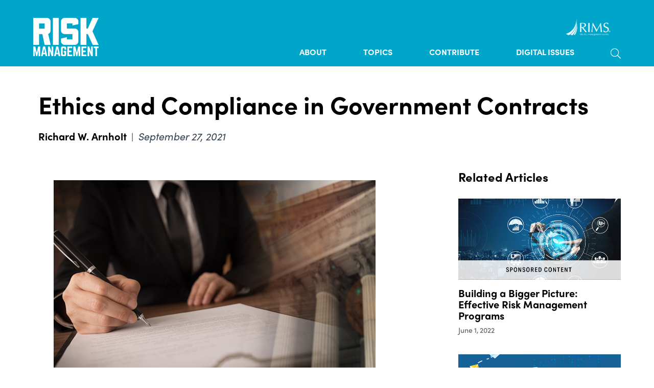

--- FILE ---
content_type: text/html; charset=utf-8
request_url: https://www.rmmagazine.com/articles/article/2021/09/27/ethics-and-compliance-in-government-contracts
body_size: 30157
content:
 <!DOCTYPE html> <html lang="en"> <head> <title>
	Risk Management Magazine -  Ethics and Compliance in Government Contracts
</title> <meta charset="utf-8" /> <meta name="viewport" content="width=device-width, initial-scale=1, shrink-to-fit=no"> <meta http-equiv="X-UA-Compatible" content="IE=edge,chrome=1" /> <link rel="apple-touch-icon" sizes="180x180" href="/apple-touch-icon.png"> <link rel="icon" type="image/png" sizes="32x32" href="/favicon-32x32.png"> <link rel="icon" type="image/png" sizes="16x16" href="/favicon-16x16.png"> <link rel="manifest" href="/manifest.json"> <link rel="mask-icon" href="/safari-pinned-tab.svg" color="#f84018"> <meta name="theme-color" content="#f84018"> <link href="https://use.typekit.net/pzp2mxi.css" rel="stylesheet" type="text/css"> <link href="/content/dist/magazine/style.min.css?v=In_Pt3L13Qg1" rel="stylesheet" type="text/css" /> <script src="https://ajax.googleapis.com/ajax/libs/jquery/3.3.1/jquery.min.js" type="text/javascript"></script> <script src="https://www.google.com/recaptcha/api.js" async defer></script> <script>
		function onSubmit(token) {
			document.forms[0].submit();
		}
	</script> <script>window.RIMS = {};</script> <meta property="og:title" content="Risk Management Magazine -  Ethics and Compliance in Government Contracts" /><meta property="og:type" content="website" /><meta property="og:url" content="https://www.rmmagazine.com/articles/article/2021/09/27/ethics-and-compliance-in-government-contracts" /><meta property="og:site_name" content="Magazine" /><style type="text/css" media="all">.nav-upper .nav-upper-loggedin-name div[data-sf-role="sf-logged-in-view"] span {
    display: none;
}
.nav-upper .nav-upper-loggedin-name div[data-sf-role="sf-logged-in-view"] a:nth-of-type(2) {
    display: none;
}
#nav .primary-nav .primary-nav-search {
   /* display: none !important; */
}
.home img{
  height:35px;
}</style><script type="text/javascript">
<!-- Google Tag Manager -->
(function(w,d,s,l,i){w[l]=w[l]||[];w[l].push({'gtm.start':
new Date().getTime(),event:'gtm.js'});var f=d.getElementsByTagName(s)[0],
j=d.createElement(s),dl=l!='dataLayer'?'&l='+l:'';j.async=true;j.src=
'https://www.googletagmanager.com/gtm.js?id='+i+dl;f.parentNode.insertBefore(j,f);
})(window,document,'script','dataLayer','GTM-M956LDR');
<!-- End Google Tag Manager -->
</script><script type="text/javascript" src="https://securepubads.g.doubleclick.net/tag/js/gpt.js"></script><script type="text/javascript">

window.googletag = window.googletag || {cmd: []};

googletag.cmd.push(function() {

  var adsizemapping =  googletag.sizeMapping().addSize([992, 0], [[728, 90], [300,600], [300, 250], [1, 1]]).addSize([768, 0], [[728, 90], [300,600], [300, 250], [1, 1]]).addSize([320, 0], [[300,600], [300,250], [320, 50], [1, 1]]).build();

    googletag.defineSlot('/137066826/RMMAG_728x90_Banner', [[728, 90], [320, 50]], 'div-gpt-ad-1623331941986-0').defineSizeMapping(adsizemapping).setCollapseEmptyDiv(true).addService(googletag.pubads());
    googletag.defineSlot('/137066826/RMMAG_728x90_ROS_B', [728, 90], 'div-gpt-ad-1623332214687-0').addService(googletag.pubads());

    googletag.pubads().enableSingleRequest();
    googletag.enableServices();
  });

</script><script type="text/javascript" src="https://www.googletagservices.com/tag/js/gpt.js"></script><script type="text/javascript" src="https://www.googletagmanager.com/gtag/js?id=UA-33850053-1"></script><script type="text/javascript">
  window.dataLayer = window.dataLayer || [];
  function gtag(){dataLayer.push(arguments);}
  gtag('js', new Date());

  gtag('config', 'UA-33850053-1');
</script><meta name="Generator" content="Sitefinity 14.4.8127.0 DX" /><link rel="canonical" href="https://www.rmmagazine.com/articles/article/2021/09/27/ethics-and-compliance-in-government-contracts" /></head> <body class="magazine-layout">  <div class="header-advertisement"> <div class="container"> 

<div class="advertisement-banner">
<!-- /137066826/RMMAG_728x90_Banner -->
<div id='div-gpt-ad-1623331941986-0'>
<script>
googletag.cmd.push(function() { googletag.display('div-gpt-ad-1623331941986-0'); });
</script>
</div>
</div>

 </div> </div> <header id="header"> <a href="#main" class="skip-link show-on-focus">Skip to main content</a> <div class="container"> <div class="header-inner"> <div class="header-logo"> <a href="/">


    <a href="/home">
                <img loading="lazy" src="/images/default-source/default-album/logos/risk-management-logo.png?sfvrsn=faa8e135_0" title="risk-management-logo" alt="risk-management-logo"
         
          />

    </a>
</a> </div> <div class="header-nav"> <div class="header-nav-utilities"> 
 <button class="search-toggle js-search-toggle" type="button"><span class="sr-only">Toggle Search</span><span class="fal fa-search"></span></button> <div class="search js-search"> <button type="button" class="close-toggle js-close-search"> <span class="sr-only">Toggle search</span> <span class="fal fa-times"></span> </button> <div class="search-input js-search-form" role="search" data-action="search"> <div class="input-group"> <label for="header-right-search" class="sr-only">Search</label> <input id="header-right-search" class="form-control" name="term" type="search" autocomplete="off" placeholder="Search" aria-label="Search for..." tabindex="-1" /> <span class="input-group-btn"> <button class="btn btn-secondary" type="button" tabindex="-1"><span class="sr-only">Search</span></button> </span> </div> </div> </div> <button type="button" class="nav-toggle js-nav-open"> <span class="sr-only">Toggle navigation</span> </button> </div> <nav id="nav" class="js-nav"> <button type="button" class="nav-toggle-close js-nav-close"> <span class="sr-only">Toggle navigation</span> </button> 
<div class="nav-upper" data-sf-element="Row" data-placeholder-label="Row">
    <div id="ContentUpperTopNavigation_TD5E11A58001_Col00" class="sf_colsIn col-12" data-sf-element="Column 1" data-placeholder-label="Column 1"><ul>
            <li class="home ">
                <a href="/top-nav-group/rims" target="_blank"><img src="/Content/images/rims-logo-top-nav.png" alt="Home" /></a>
            </li>
</ul>



<div class="nav-upper-loggedin-name d-none">
    <div data-sf-role="sf-logged-in-view" style="display: none">
        <span>Logged as </span>
        <a href="https://www.rmmagazine.com/my-profile" data-sf-role="sf-logged-in-name"></a>
        <a href="/articles/article/SignOut/?sf_cntrl_id=ctl00$ContentUpperTopNavigation$TD5E11A58003">Logout</a>
    </div>

    <div data-sf-role="sf-logged-out-view" style="display: none">
        <a href="https://www.rmmagazine.com/login">Login</a>
        <a href="#">Register now</a>
    </div>
</div>

<input type="hidden" data-sf-role="sf-status-json-endpoint-url" value="/rest-api/login-status"/>
<input type="hidden" data-sf-role="sf-allow-windows-sts-login" value="False" />
<input type="hidden" data-sf-role="sf-logout-redirect-url" value="https://www.rmmagazine.com/articles/article"/>
<input type="hidden" data-sf-role="sf-is-design-mode-value" value="False" />

<script src="/Frontend-Assembly/Telerik.Sitefinity.Frontend.Identity/Mvc/Scripts/LoginStatus/login-status.min.js?v=MTQuNC44MTI3LjA%3d" type="text/javascript"></script></div>
</div> 

<ul class="primary-nav">
		<li class=" ">
			<a href="/about" class="primary-nav-item" target="_self">About</a>
			
		</li>
		<li class=" ">
			<a href="/topics" class="primary-nav-item" target="_self">Topics</a>
			
		</li>
		<li class=" ">
			<a href="/contribute" class="primary-nav-item" target="_self">Contribute</a>
			
		</li>
		<li class=" ">
			<a href="/digitial-issues" class="primary-nav-item" target="_blank">Digital Issues</a>
			
		</li>

	<li class="primary-nav-search hide-mobile">
		<button class="search-toggle js-search-tabbing" type="button"><span class="sr-only">Toggle Search</span><span class="fal fa-search"></span></button>
		
		<div class="primary-nav-megamenu">
			<div class="search">
				<div class="search-input js-search-form" data-action="search">
					<div class="input-group">
						<label for="header-megamenu-search" class="sr-only">Search</label>
						<input id="header-megamenu-search" class="form-control" name="term" type="search" autocomplete="off" placeholder="Search" aria-label="Search for..." />
						<span class="input-group-btn">
							<button class="btn btn-secondary" type="button"><span class="sr-only">Search</span></button>
						</span>
					</div>
				</div>
			</div>
		</div>
	</li>
</ul>

 </nav> </div> </div> </div> </header> <main id="main"> 


<div class="article">
    <header class="article-header">
        <div class="container">
            <h1 class="heading">Ethics and Compliance in Government Contracts</h1>

            <p class="author">
                    <a href="/Author/richard-w.-arnholt">Richard W. Arnholt</a>
            </p>
            <p class="divider">|</p>
            <p class="meta">September 27, 2021</p>
            
        </div>
    </header>
</div>
<div id="MainContent_C002_Col00" class="sf_colsIn container" data-sf-element="Container" data-placeholder-label="Container"><div class="row" data-sf-element="Row">
	<div id="MainContent_C003_Col00" class="sf_colsIn col-md-8" data-sf-element="Column 1" data-placeholder-label="Column 1">


<article class="article custom-magazine-styling">
    <div class="article-content">
        
        

        
<p><img src="/images/default-source/magazineimages/2021/10/shutterstock_1141652006_630px.jpg?sfvrsn=4102c950_6" alt="The torso and hands of a man signing a form, with the image of a government building superimposed."></p><p>Over the past two decades, the government contracting community has experienced a significant increase in compliance obligations. Some of these new regulatory requirements—such as obligations relating to cybersecurity and counterfeit parts—address challenges posed by an increasingly global, networked economy. Others, such as the mandatory disclosure requirement, continue the trend of the government relying on third parties, whether it be whistleblowers or contractors themselves, to police the procurement system.&nbsp;<br></p><p>To adequately address the growth in the number and complexity of these obligations, it is vital that corporate risk managers at companies that sell goods and services to the federal government ensure that they fully understand which of these requirements apply to their businesses. They can then design effective training programs, translate the obligations into actionable policies and effectively monitor adherence with those polices.<br></p><p>But before addressing specific compliance measures, contractors must ensure they have established the underlying compliance structure required by federal procurement regulations. Failure to build the basic compliance structure increases the risk of violations and, when violations occur, makes it more difficult to demonstrate to the government that the violation was an aberration.<br></p><h3><b>An Ethics and Compliance System</b><br></h3><p>Before discussing the specifics of some developing government procurement obligations, it is important to note that the regulations applicable to the vast majority of federal procurements, the Federal Acquisition Regulation (FAR), require that “government contractors … conduct themselves with the highest degree of integrity and honesty.” Those same regulations also provide that every contractor should have an ethics and compliance system in place that includes: 1) a written code of business ethics and conduct, 2) an ethics and compliance training program, and 3) an internal control system.<br></p><p>While not every contractor is required to have an ethics and compliance program equal to the size and complexity of the major prime contractors supporting the Department of Defense (DOD), the size of the system must be suitable to the size of the company and the extent of its involvement in government contracting. It must also facilitate the discovery and disclosure of improper conduct in connection with government contracts as well as ensure that, upon discovery of violations, corrective measures are promptly taken.<br></p><h3><b>Mandatory Disclosure</b><br></h3><p>Not only do the procurement regulations require ethics and compliance programs, since 2008 they also mandate that, irrespective of the size of a company’s government contract business, certain types of violations be reported to the government. Specifically, all contractors risk administrative exclusion (suspension or debarment) from the government marketplace pursuant to FAR Subpart 9.4 if a principal knowingly fails to timely disclose the following: 1) evidence of a significant overpayment; 2) credible evidence of a criminal violation involving fraud, conflict of interest, bribery or gratuity violations found in Title 18 of the U.S. Code; or 3) credible evidence of a violation of the civil False Claims Act (FCA) in connection with a government contract performed by the contractor or its subcontractors.<br></p><p>Further, for contracts over $6 million that are expected to last over 120 days, a contractual provision, FAR 52.203-13, mandates timely disclosure to the Office of Inspector General of those same criminal or civil violations (but not overpayments) where the company, not a principal, has credible evidence of a violation by a principal, employee, agent or a subcontractor. As a result, corporate compliance managers must ensure that the corporate culture encourages disclosure of potential violations and that such reports are carefully evaluated to determine whether disclosure is required, as well as what remedial measures are needed to address any compliance gaps.&nbsp;&nbsp;&nbsp;<br></p><p>That contractual provision also requires that within 30 days of contract award, contractors have a written code of business ethics and conduct and make it available to every employee engaged in the performance of the contract. Contractors must also exercise due diligence to prevent and detect criminal conduct and promote a culture that encourages ethical conduct and commitment to compliance with the law, which is generally understood to mean demonstrable leadership commitment to ethics and compliance at minimum.<br></p><p>Large businesses that sell non-commercial items are also required to have a business ethics awareness and compliance program and internal control system in place within 90 days of contract award. A host of specific features, including periodic reviews of practices and procedures, must be part of that program.<br></p><p>In addition to rolling out a code of ethics and compliance addressing key risk areas, educating the work force about those obligations, promoting an ethical culture and exercising diligence in detecting violations, corporate risk managers must be prepared to, upon detection of a violation and working with counsel, evaluate whether they must report that violation to the government. Failure to make that disclosure can result in contract termination or suspension/debarment, among other consequences.<br></p><h3><b>Evolving Compliance Obligations</b><br></h3><p>There are myriad obligations attached to federal procurements that should be covered in the overarching ethics and compliance program mandated by the FAR, including combatting human trafficking, discouraging text messaging while driving, specific wage rates for service employees, transporting goods using U.S. flagged vessels, among others. However, there are a handful of evolving provisions that have received significant attention recently. These obligations—cybersecurity, telecommunications equipment prohibitions and counterfeit parts monitoring—warrant additional discussion.<br></p><ol><li><b>Cybersecurity: </b>Recent cyberattacks have shown the vulnerability of infrastructure systems, resulted in the exfiltration of classified weapons program data and exposed sensitive personal data for thousands of government employees. Recognizing this growing threat, federal agencies have not only moved to secure their own systems, but have also required contractors to secure their systems on which sensitive government data resides. Notably, these requirements “flow down” to subcontractors at all levels of the supply chain.<br><p><br>Until recently, for both civilian agencies and the DOD, that was accomplished primarily by requiring contractors to self-certify that their IT systems met the applicable cybersecurity standards. Both failure to meet those standards and falsely representing compliance with those requirements have resulted in significant liability, with a recent FCA claim being settled for $8 million.<br></p><p>Today, the DOD is moving toward a third-party certification cybersecurity standard, the Cyber Security Maturity Model Certification (CMMC). In the near future, being awarded a DOD contract will require a company to have an active CMMC certification at the security level appropriate for that contract. While this approach may reduce FCA exposure, contractors that are not certified will be ineligible for DOD contracts, heightening the importance of cybersecurity compliance.<br></p></li><li><b>Telecommunications Equipment Prohibition: </b>Due to concerns that the Chinese government may be using telecommunications and video surveillance equipment to spy on U.S government activities, in the 2019 National Defense Authorization Act, Congress prohibited federal agencies from purchasing goods or services using such equipment from several Chinese companies and their subsidiaries and affiliates, including Huawei Technologies Company, ZTE Corporation, Hytera Communications Corporation, Hangzhou Hikvision Digital Technology Company, and Dahua Technology Company. That statute also prohibits the government from entering into or renewing a contract with an entity that uses such equipment.&nbsp;<br><br>This prohibition, fully implemented in August 2020, requires prime contractors to certify that they are not using prohibited equipment in their work for the government or providing it to the government, and that they are not using this equipment themselves at all, even if unrelated to government work. For corporate risk managers, this, like the cybersecurity requirements, represents an expansion of the obligations they must ensure are being met, and it increases the complexity of the representation and certifications a government contractor must complete to do business with the federal government.<br><br></li><li><b>Counterfeit Parts: </b>Approximately a decade ago, Congress reported that huge numbers of counterfeit parts (primarily Chinese) had infiltrated the defense supply chain and been found in critical military systems, including helicopters, surveillance planes and cargo planes. These counterfeit parts presented risk of mission failure, potentially causing the loss of life, as well as potential espionage.<br><br><p>The government now requires for certain DOD procurements that federal contractors put in place counterfeit electronic part detection and avoidance systems, and that they report and quarantine counterfeit and suspect counterfeit parts to mitigate the risk. Initially, this obligation only applied to DOD procurements, but a final rule was issued in November 2019 establishing a FAR provision applicable to civilian contracts.</p><p>&nbsp;The new contract clause, FAR 52.246-26, which is not required in contracts or subcontracts for commercial items, generally requires contractors to screen a counterfeit parts database to confirm they are not using counterfeit parts, report to the government counterfeit and suspect counterfeit items, as well “common items” that have major or critical non-conformances. It also requires contractors to retain the counterfeit or suspect counterfeit part until provided instructions from the government.</p></li></ol><p>For government contractors, having a robust ethics and compliance system is not optional. As companies become increasingly reliant on global supply chains and dependent on networked systems, contractors must mitigate emerging complex risks that reflect national security concerns. To meet these challenges, government contractors must ensure compliance functions are adequately resourced and that they are fully committed to “conduct[ing] themselves with the highest degree of integrity and honesty.”&nbsp;</p>            <div class="author-bio-section">
<b>Richard W. Arnholt </b>is a member at Bass, Berry &amp; Sims in Washington, D.C. He advises companies on the complex rules applicable to contracting with federal and state governments. He focuses on risk mitigation through implementation and upgrades to ethics and compliance programs as well as response to government allegations of procurement fraud or misconduct.&nbsp;                    <br />
            </div>



        <div class="article-tags">
                <p>Topics</p>
                <ul>
                        <li>
                                <a href="/articles#/?topics=">Cyber</a>


                        </li>
                        <li>
                                <a href="/articles#/?topics=compliance">Compliance</a>


                        </li>
                        <li>
                                <a href="/articles#/?topics=crime">Crime</a>


                        </li>
                        <li>
                                <a href="/articles#/?topics=emerging-risks">Emerging Risks</a>


                        </li>
                        <li>
                                <a href="/articles#/?topics=fraud">Fraud</a>


                        </li>
                        <li>
                                <a href="/articles#/?topics=international">International</a>


                        </li>
                        <li>
                                <a href="/articles#/?topics=political-risk">Political Risk</a>


                        </li>
                        <li>
                                <a href="/articles#/?topics=regulation">Regulation</a>


                        </li>
                        <li>
                                <a href="/articles#/?topics=risk-management">Risk Management</a>


                        </li>
                        <li>
                                <a href="/articles#/?topics=supply-chain">Supply Chain</a>


                        </li>
                        <li>
                                <a href="/articles#/?topics=technology">Technology</a>


                        </li>
                </ul>

        </div>
    </div>
</article>
</div>
	<div id="MainContent_C003_Col01" class="sf_colsIn col-md-4" data-sf-element="Column 2" data-placeholder-label="Column 2">


    <div class="article-related">
        <h3>Related Articles</h3>
            <div class="card">
                    <div class="card-img" style="background-image:url('https://www.rmmagazine.com/images/default-source/magazineimages/2022/6/kroll-sponsored-banner.jpg?sfvrsn=fab71223_1')"></div>

                    <div class="card-content">

                             <h4><a href="/articles/article/2022/06/01/building-a-bigger-picture-effective-risk-management-programs">Building a Bigger Picture: Effective Risk Management Programs</a></h4>
                        <p class="meta">June 1, 2022</p>
                    </div>
            </div>
            <div class="card">
                    <div class="card-img" style="background-image:url('https://www.rmmagazine.com/images/default-source/magazineimages/2026/01-jan/misdirected-emails.jpg?sfvrsn=50e7e53b_1')"></div>

                    <div class="card-content">

                             <h4><a href="/articles/article/2026/01/06/misdirected-email--the-workplace-faux-pas-with-a-shocking-price-tag">Misdirected Email: The Workplace Faux Pas with a Shocking Price Tag</a></h4>
                        <p class="meta">January 6, 2026</p>
                    </div>
            </div>
            <div class="card">
                    <div class="card-img" style="background-image:url('https://www.rmmagazine.com/images/default-source/magazineimages/2025/12-dec/defending-against-the-rising-threat-of-deepfakes.jpg?sfvrsn=9fa22ba1_1')"></div>

                    <div class="card-content">

                             <h4><a href="/articles/article/2025/12/29/the-new-face-of-fraud--defending-against-the-rising-threat-of-deepfakes">The New Face of Fraud: Defending Against the Rising Threat of Deepfakes</a></h4>
                        <p class="meta">December 29, 2025</p>
                    </div>
            </div>
            <div class="card">
                    <div class="card-img" style="background-image:url('https://www.rmmagazine.com/images/default-source/magazineimages/2025/12-dec/2025-year-in-risk.jpg?sfvrsn=1853823d_1')"></div>

                    <div class="card-content">

                             <h4><a href="/articles/article/2025/12/17/year-in-risk-2025">Year in Risk 2025</a></h4>
                        <p class="meta">December 17, 2025</p>
                    </div>
            </div>
    </div>

</div>
</div>

</div>
<div >
	<div class="shareaholic-canvas" data-app="share_buttons" data-app-id="xxxxx" data-title="Page Title" data-link="http://www1.rmmagazine.com" data-image="http://www.domain.com/image.jpg" data-summary="Description of the page you are sharing"></div>
</div>
<!-- BEGIN SHAREAHOLIC CODE -->
<link rel="preload" href="https://cdn.shareaholic.net/assets/pub/shareaholic.js" as="script" />
<meta name="shareaholic:site_id" content="d5ac1ea9bba004e2cf566b0d3efb3e06" />
<script data-cfasync="false" async src="https://cdn.shareaholic.net/assets/pub/shareaholic.js"></script>
<!-- END SHAREAHOLIC CODE --> </main> <footer id="footer"> <div class="container"> 

<div class="advertisement-banner">
<!-- /137066826/RMMAG_728x90_ROS_B -->
<div id='div-gpt-ad-1623332214687-0' style='min-width: 728px; min-height: 90px;'>
<script>
googletag.cmd.push(function() { googletag.display('div-gpt-ad-1623332214687-0'); });
</script>
</div>
</div> <div class="footer-nav"> 









<script type="text/javascript" src="https://ajax.googleapis.com/ajax/libs/angularjs/1.5.0/angular.min.js"></script>
    <script>
        var st;
        (function(st) {
            st.init = function() {
                if (typeof angular !== 'undefined') {
                    angular.module('st', [])
                        .constant('currentCulture', 'en')
                    ;
                }
            };
            st.modules = ["st"];
        })(st || (st = {}));
        st.init();
    </script>
<script type="text/javascript" src="/content/dist/magazine/main.min.js?v=biCtt3L13Qg1&v=56E1KHL13Qg1"></script>
<script type="text/javascript" src="/Frontend-Assembly/Springthrough.Sitefinity.AngularJS/Mvc/Scripts/AngularApp/st.min.js?v=56E1KHL13Qg1"></script>
    <script>
        if ('angular' in window) {
            angular.element(document).ready(function() {
                angular.bootstrap(document.body, ["st"]);
            });
        }
    </script>




<div class="row" data-sf-element="Row">
	<div id="FooterNavigation_TD5E11A58013_Col00" class="sf_colsIn col-md-9" data-sf-element="Column 1" data-placeholder-label="Column 1">
<ul class="sub-nav">
        <li>
            <a href="/footer-group/about" target="_self">About</a>
        </li>
        <li>
            <a href="/footer-group/advertise" target="_blank">Advertise</a>
        </li>
        <li>
            <a href="/footer-group/contribute" target="_self">Contribute</a>
        </li>
        <li>
            <a href="/editorial-calendar" target="_self">Editorial Calendar</a>
        </li>
        <li>
            <a href="/footer-group/legal-notice" target="_blank">Legal Notice </a>
        </li>
        <li>
            <a href="/footer-group/privacy-policy" target="_blank">Privacy Policy </a>
        </li>
</ul></div>
	<div id="FooterNavigation_TD5E11A58013_Col01" class="sf_colsIn col-md-3" data-sf-element="Column 2" data-placeholder-label="Column 2"><ul class="social-icons">
		<li><a href="https://www.linkedin.com/groups/2303079/" class="fab fa-linkedin"  target="_blank"><span class="sr-only">LinkedIn</span></a></li>

		<li><a href="https://www.facebook.com/RiskManagementMagazine" class="fab fa-facebook-square"  target="_blank"><span class="sr-only">Facebook</span></a></li>

		<li><a href="https://twitter.com/riskmgmt" class="fab fa-twitter"  target="_blank"><span class="sr-only">Twitter</span></a></li>
</ul>
</div>
</div>
 </div> <div class="footer-bottom"> <div class="footer-social"> 
 <div class="footer-subscription"> 
 </div> </div> <div class="footer-copyright"> 
<div >
	<a target="_blank" href="http://www.rims.org"><img src="/images/default-source/magazineimages/140x52-rims-75th-logo-rmmagwebsitefooter.png?sfvrsn=ad590ec2_3" alt="RIMS 75th logo" title="140x52-RIMS-75th-logo-RMMagwebsitefooter" data-displaymode="Original"></a>
</div> <p> <a href="tel:+1 212-286-9292">+1 212-286-9292</a><br />
                228 Park Ave S PMB 23312 New York, NY 10003-1502<br />
                Copyright 2026 RIMS—the risk management society
            </p> 
 </div> </div> </div> </footer> <script src="/content/dist/magazine/vendor.min.js?v=wCoDuHL13Qg1" type="text/javascript"></script><script type="application/json" id="PersonalizationTracker">
	{"IsPagePersonalizationTarget":false,"IsUrlPersonalizationTarget":false,"PageId":"afaf03f5-37ed-46bb-9819-61c3a68c8f6b"}
</script><script type="text/javascript" src="/WebResource.axd?d=[base64]&amp;t=638936450118206346">

</script> <script type="text/javascript">
        function OptanonWrapper() { }
    </script> </body> </html>

--- FILE ---
content_type: text/html; charset=utf-8
request_url: https://www.google.com/recaptcha/api2/aframe
body_size: -89
content:
<!DOCTYPE HTML><html><head><meta http-equiv="content-type" content="text/html; charset=UTF-8"></head><body><script nonce="4-u3ebnUOxjh17E-hotj8g">/** Anti-fraud and anti-abuse applications only. See google.com/recaptcha */ try{var clients={'sodar':'https://pagead2.googlesyndication.com/pagead/sodar?'};window.addEventListener("message",function(a){try{if(a.source===window.parent){var b=JSON.parse(a.data);var c=clients[b['id']];if(c){var d=document.createElement('img');d.src=c+b['params']+'&rc='+(localStorage.getItem("rc::a")?sessionStorage.getItem("rc::b"):"");window.document.body.appendChild(d);sessionStorage.setItem("rc::e",parseInt(sessionStorage.getItem("rc::e")||0)+1);localStorage.setItem("rc::h",'1768735162710');}}}catch(b){}});window.parent.postMessage("_grecaptcha_ready", "*");}catch(b){}</script></body></html>

--- FILE ---
content_type: text/css
request_url: https://tags.srv.stackadapt.com/sa.css
body_size: -11
content:
:root {
    --sa-uid: '0-ee27b73e-3901-5166-4c73-264cb5646bea';
}

--- FILE ---
content_type: text/javascript
request_url: https://polo.feathr.co/v1/analytics/match/script.js?a_id=62d6b83ce8a412b398928dcc&pk=feathr
body_size: -299
content:
(function (w) {
    
        
        
    if (typeof w.feathr === 'function') {
        w.feathr('match', '696cc1b8677bda00028552fb');
    }
        
    
}(window));

--- FILE ---
content_type: application/javascript
request_url: https://www.rmmagazine.com/content/dist/magazine/main.min.js?v=biCtt3L13Qg1&v=56E1KHL13Qg1
body_size: 63948
content:
/******/ (function(modules) { // webpackBootstrap
/******/ 	// install a JSONP callback for chunk loading
/******/ 	function webpackJsonpCallback(data) {
/******/ 		var chunkIds = data[0];
/******/ 		var moreModules = data[1];
/******/ 		var executeModules = data[2];
/******/
/******/ 		// add "moreModules" to the modules object,
/******/ 		// then flag all "chunkIds" as loaded and fire callback
/******/ 		var moduleId, chunkId, i = 0, resolves = [];
/******/ 		for(;i < chunkIds.length; i++) {
/******/ 			chunkId = chunkIds[i];
/******/ 			if(installedChunks[chunkId]) {
/******/ 				resolves.push(installedChunks[chunkId][0]);
/******/ 			}
/******/ 			installedChunks[chunkId] = 0;
/******/ 		}
/******/ 		for(moduleId in moreModules) {
/******/ 			if(Object.prototype.hasOwnProperty.call(moreModules, moduleId)) {
/******/ 				modules[moduleId] = moreModules[moduleId];
/******/ 			}
/******/ 		}
/******/ 		if(parentJsonpFunction) parentJsonpFunction(data);
/******/
/******/ 		while(resolves.length) {
/******/ 			resolves.shift()();
/******/ 		}
/******/
/******/ 		// add entry modules from loaded chunk to deferred list
/******/ 		deferredModules.push.apply(deferredModules, executeModules || []);
/******/
/******/ 		// run deferred modules when all chunks ready
/******/ 		return checkDeferredModules();
/******/ 	};
/******/ 	function checkDeferredModules() {
/******/ 		var result;
/******/ 		for(var i = 0; i < deferredModules.length; i++) {
/******/ 			var deferredModule = deferredModules[i];
/******/ 			var fulfilled = true;
/******/ 			for(var j = 1; j < deferredModule.length; j++) {
/******/ 				var depId = deferredModule[j];
/******/ 				if(installedChunks[depId] !== 0) fulfilled = false;
/******/ 			}
/******/ 			if(fulfilled) {
/******/ 				deferredModules.splice(i--, 1);
/******/ 				result = __webpack_require__(__webpack_require__.s = deferredModule[0]);
/******/ 			}
/******/ 		}
/******/ 		return result;
/******/ 	}
/******/
/******/ 	// The module cache
/******/ 	var installedModules = {};
/******/
/******/ 	// object to store loaded and loading chunks
/******/ 	// undefined = chunk not loaded, null = chunk preloaded/prefetched
/******/ 	// Promise = chunk loading, 0 = chunk loaded
/******/ 	var installedChunks = {
/******/ 		"main": 0
/******/ 	};
/******/
/******/ 	var deferredModules = [];
/******/
/******/ 	// The require function
/******/ 	function __webpack_require__(moduleId) {
/******/
/******/ 		// Check if module is in cache
/******/ 		if(installedModules[moduleId]) {
/******/ 			return installedModules[moduleId].exports;
/******/ 		}
/******/ 		// Create a new module (and put it into the cache)
/******/ 		var module = installedModules[moduleId] = {
/******/ 			i: moduleId,
/******/ 			l: false,
/******/ 			exports: {}
/******/ 		};
/******/
/******/ 		// Execute the module function
/******/ 		modules[moduleId].call(module.exports, module, module.exports, __webpack_require__);
/******/
/******/ 		// Flag the module as loaded
/******/ 		module.l = true;
/******/
/******/ 		// Return the exports of the module
/******/ 		return module.exports;
/******/ 	}
/******/
/******/
/******/ 	// expose the modules object (__webpack_modules__)
/******/ 	__webpack_require__.m = modules;
/******/
/******/ 	// expose the module cache
/******/ 	__webpack_require__.c = installedModules;
/******/
/******/ 	// define getter function for harmony exports
/******/ 	__webpack_require__.d = function(exports, name, getter) {
/******/ 		if(!__webpack_require__.o(exports, name)) {
/******/ 			Object.defineProperty(exports, name, { enumerable: true, get: getter });
/******/ 		}
/******/ 	};
/******/
/******/ 	// define __esModule on exports
/******/ 	__webpack_require__.r = function(exports) {
/******/ 		if(typeof Symbol !== 'undefined' && Symbol.toStringTag) {
/******/ 			Object.defineProperty(exports, Symbol.toStringTag, { value: 'Module' });
/******/ 		}
/******/ 		Object.defineProperty(exports, '__esModule', { value: true });
/******/ 	};
/******/
/******/ 	// create a fake namespace object
/******/ 	// mode & 1: value is a module id, require it
/******/ 	// mode & 2: merge all properties of value into the ns
/******/ 	// mode & 4: return value when already ns object
/******/ 	// mode & 8|1: behave like require
/******/ 	__webpack_require__.t = function(value, mode) {
/******/ 		if(mode & 1) value = __webpack_require__(value);
/******/ 		if(mode & 8) return value;
/******/ 		if((mode & 4) && typeof value === 'object' && value && value.__esModule) return value;
/******/ 		var ns = Object.create(null);
/******/ 		__webpack_require__.r(ns);
/******/ 		Object.defineProperty(ns, 'default', { enumerable: true, value: value });
/******/ 		if(mode & 2 && typeof value != 'string') for(var key in value) __webpack_require__.d(ns, key, function(key) { return value[key]; }.bind(null, key));
/******/ 		return ns;
/******/ 	};
/******/
/******/ 	// getDefaultExport function for compatibility with non-harmony modules
/******/ 	__webpack_require__.n = function(module) {
/******/ 		var getter = module && module.__esModule ?
/******/ 			function getDefault() { return module['default']; } :
/******/ 			function getModuleExports() { return module; };
/******/ 		__webpack_require__.d(getter, 'a', getter);
/******/ 		return getter;
/******/ 	};
/******/
/******/ 	// Object.prototype.hasOwnProperty.call
/******/ 	__webpack_require__.o = function(object, property) { return Object.prototype.hasOwnProperty.call(object, property); };
/******/
/******/ 	// __webpack_public_path__
/******/ 	__webpack_require__.p = "";
/******/
/******/ 	var jsonpArray = window["magazineWebpackJsonp"] = window["magazineWebpackJsonp"] || [];
/******/ 	var oldJsonpFunction = jsonpArray.push.bind(jsonpArray);
/******/ 	jsonpArray.push = webpackJsonpCallback;
/******/ 	jsonpArray = jsonpArray.slice();
/******/ 	for(var i = 0; i < jsonpArray.length; i++) webpackJsonpCallback(jsonpArray[i]);
/******/ 	var parentJsonpFunction = oldJsonpFunction;
/******/
/******/
/******/ 	// add entry module to deferred list
/******/ 	deferredModules.push([1,"vendor"]);
/******/ 	// run deferred modules when ready
/******/ 	return checkDeferredModules();
/******/ })
/************************************************************************/
/******/ ({

/***/ "../packages/Springthrough.Sitefinity.AngularJS.11.0.2.7/tools/st.js":
/*!***************************************************************************!*\
  !*** ../packages/Springthrough.Sitefinity.AngularJS.11.0.2.7/tools/st.js ***!
  \***************************************************************************/
/*! no static exports found */
/***/ (function(module, exports) {

var st;

(function (st) {
  var PreventEnter = function PreventEnter($parse) {
    return {
      restrict: 'A',
      link: function link(scope, el, attrib) {
        var action = attrib.stPreventEnter ? $parse(attrib.stPreventEnter) : null;
        el.on('keypress', function (e) {
          if (e.keyCode === 13) {
            e.preventDefault();
            e.stopPropagation();

            if (action) {
              scope.$apply(action);
            }

            return false;
          }
        });
      }
    };
  };

  PreventEnter.$inject = ['$parse'];

  var ScopeDataController = function () {
    function ScopeDataController($scope, $element, $parse, $attrs, $log) {
      var type = $attrs.type;
      var getter;
      var json;

      if (/text\/json/i.test(type)) {
        json = $element.html();

        try {
          if ($attrs.stScopeData && json) {
            json = angular.fromJson(json);
            getter = $parse($attrs.stScopeData);

            if ($attrs.stScopeData.indexOf('$value') >= 0) {
              getter($scope, {
                $value: json
              });
            } else if (getter.assign) {
              getter.assign($scope, json);
            }

            $element.remove();
          }
        } catch (err) {
          $log.error("Invalid JSON for st-scope-data=\"" + $attrs.stScopeData + "\"");
        }
      }
    }

    ScopeDataController.$inject = ['$scope', '$element', '$parse', '$attrs', '$log'];
    return ScopeDataController;
  }();

  var ScopeData = function ScopeData() {
    return {
      restrict: 'A',
      controller: ScopeDataController
    };
  };

  angular.module('st').directive('stPreventEnter', PreventEnter).directive('stScopeData', ScopeData);
})(st || (st = {}));

/***/ }),

/***/ "../packages/Springthrough.Sitefinity.Search.11.1.4/tools/st.search.js":
/*!*****************************************************************************!*\
  !*** ../packages/Springthrough.Sitefinity.Search.11.1.4/tools/st.search.js ***!
  \*****************************************************************************/
/*! no static exports found */
/***/ (function(module, exports) {

var __extends = this && this.__extends || function (d, b) {
  for (var p in b) {
    if (b.hasOwnProperty(p)) d[p] = b[p];
  }

  function __() {
    this.constructor = d;
  }

  d.prototype = b === null ? Object.create(b) : (__.prototype = b.prototype, new __());
};

var st;

(function (st) {
  var search;

  (function (search) {
    angular.module('st.search', []);
    search.UrlSeparator = ':';
    search.SortSeparator = ',';
    search.DefaultGroup = '';
    search.TermPropertyName = 'term';
    search.PagePropertyName = 'page';
    search.SortPropertyName = 'sort';

    var SearchBox = function SearchBox($window) {
      function submitSearch(query, url) {
        if ($window.location.pathname.toLocaleUpperCase() === url.toLocaleUpperCase()) {
          $window.location.hash = '/?term=' + encodeURIComponent(query);
        } else {
          $window.location.assign(url + '#/?term=' + encodeURIComponent(query));
        }
      }

      return {
        restrict: 'A',
        link: function link(scope, el, attrib) {
          var input = angular.element(attrib.stSearchBoxInput || '.form-control', el);
          var btn = angular.element(attrib.stSearchBoxButton || '.btn', el);

          if (attrib.stSearchBox && input.length === 1 && btn.length) {
            input.on('keypress', function (e) {
              if (e.keyCode === 13 && input.val()) {
                e.preventDefault();
                e.stopPropagation();
                scope.$apply(function () {
                  submitSearch(input.val(), attrib.stSearchBox);
                });
              }
            });
            btn.on('click', function (e) {
              if (input.val()) {
                scope.$apply(function () {
                  submitSearch(input.val(), attrib.stSearchBox);
                });
              }
            });
          }
        }
      };
    };

    SearchBox.$inject = ['$window'];
    angular.module('st.search').directive('stSearchBox', SearchBox);
  })(search = st.search || (st.search = {}));
})(st || (st = {}));

var st;

(function (st) {
  var search;

  (function (search) {
    var ConstantFiltersController = function () {
      function ConstantFiltersController($rootScope, stFacetService) {
        var _this = this;

        this.group = search.DefaultGroup;
        $rootScope.$on('stRegisterFacets', function (e) {
          stFacetService.addConstantFilters(_this.group, _this.filters);
        });
      }

      ConstantFiltersController.$inject = ['$rootScope', 'stFacetService'];
      return ConstantFiltersController;
    }();

    angular.module('st.search').controller('stConstantFiltersCtrl', ConstantFiltersController);
  })(search = st.search || (st.search = {}));
})(st || (st = {}));

var st;

(function (st) {
  var search;

  (function (search) {
    var FacetItemsController = function () {
      function FacetItemsController($rootScope, facetService, $log) {
        var _this = this;

        this.facetService = facetService;
        this.$log = $log;
        this.group = search.DefaultGroup;
        this.allowMultiple = false;
        this._items = new search.models.FacetItemCollection();

        this._items.addWatch(function () {
          _this.notify();
        });

        $rootScope.$on('stRegisterFacets', function (e) {
          var regex = /[0-9a-f]{8}-[0-9a-f]{4}-[1-5][0-9a-f]{3}-[89ab][0-9a-f]{3}-[0-9a-f]{12}/g;
          _this.name = _this.name.replace(regex,"");
          _this.facetService.registerFacets(_this.group, _this.name, _this._items);
        });
        $rootScope.$on('stFacetsInit', function (e, values, groups) {
          var regex = /[0-9a-f]{8}-[0-9a-f]{4}-[1-5][0-9a-f]{3}-[89ab][0-9a-f]{3}-[0-9a-f]{12}/g;
          _this.name = _this.name.replace(regex,"");
          var selectedNames = values[_this.name] || [];

          var changed = _this._items.setSelectedNames(selectedNames, false);

          if (changed) {
            groups.push(_this.group);
          }
        });
      }

      Object.defineProperty(FacetItemsController.prototype, "items", {
        get: function get() {
          return this._items;
        },
        set: function set(value) {
          var _this = this;

          this._items.length = 0;
          value.forEach(function (item) {
            _this._items.push(angular.extend(new search.models.FacetItem(_this._items), item));
          });
        },
        enumerable: true,
        configurable: true
      });

      FacetItemsController.prototype.modelChanged = function () {
        var ids = this.model ? Array.isArray(this.model) ? this.model : [this.model] : [];

        this._items.setSelectedIds(ids);
      };

      FacetItemsController.prototype.toggle = function (x) {
        this._items.toggle(x, this.allowMultiple);
      };

      FacetItemsController.prototype.add = function (x) {
        this._items.select(x, this.allowMultiple);
      };

      FacetItemsController.prototype.remove = function (x) {
        this._items.deselect(x);
      };

      FacetItemsController.prototype.notify = function () {
        this.facetService.update(this.name, this.group);
      };

      FacetItemsController.$inject = ['$rootScope', 'stFacetService', '$log'];
      return FacetItemsController;
    }();

    angular.module('st.search').controller('stFacetItemsCtrl', FacetItemsController);
  })(search = st.search || (st.search = {}));
})(st || (st = {}));

var st;

(function (st) {
  var search;

  (function (search_1) {
    var FacetService = function () {
      function FacetService($injector, $rootScope, $location, $http, $q, $log) {
        var _this = this;

        this.$rootScope = $rootScope;
        this.$location = $location;
        this.$http = $http;
        this.$q = $q;
        this.$log = $log;
        this.facetGroups = {};
        this.isSearching = {};
        this.results = {};
        this._firstLoad = true;
        this._registeredGroups = [];
        this._groupsUpdated = null;
        this._constantFilters = {};

        if ($injector.has('stSearchConfig') && $injector.has('stSearchGroupConfig')) {
          this._stSearchConfig = $injector.get('stSearchConfig');
          this._stSearchGroupConfig = $injector.get('stSearchGroupConfig');
        } else {
          $log.error('Search Configuration was never declared. You must place a Facet Search Results widget on the page.');
        }

        $rootScope.$on('$locationChangeSuccess', function (e, newVal, oldVal) {
          if (_this._firstLoad) {
            $rootScope.$emit('stRegisterFacets');
            var args = Object.keys(_this.facetGroups);
            args.unshift(_this._registeredGroups);
            addUnique.apply(null, args);
          }

          if (!_this._groupsUpdated) {
            var search_2 = angular.copy($location.search()); // Ignore Page

            if (search_2.page) {
              delete search_2.page;
            }

            angular.forEach(search_2, function (item, key) {
              if (key !== search_1.TermPropertyName) {
                // TODO: if this allows a tree of facets/tags, then item will be an Array
                // e.g. name=val1&name=val2&name=val3 => { name: [ 'val1', 'val2', 'val3' ] }
                search_2[key] = item.split(search_1.UrlSeparator);
              }
            });
            var updatedGroups = [];
            $rootScope.$emit('stFacetsInit', search_2, updatedGroups);
            updatedGroups.forEach(function (group) {
              _this.groupUpdated(group);
            });
          }

          if (_this._firstLoad) {
            _this._registeredGroups.forEach(function (group) {
              var config = _this._stSearchGroupConfig[group];

              if (config.searchOnLoad) {
                _this.groupUpdated(group);
              }
            });
          }

          if (_this._groupsUpdated && _this._groupsUpdated.length) {
            $log.debug('perform search', _this._groupsUpdated);

            _this._groupsUpdated.forEach(function (group) {
              _this.submitSearch(group);
            });

            _this._groupsUpdated = null;
          }

          _this._firstLoad = false;
        });
      }

      FacetService.prototype.registerFacets = function (group, name, filters) {
        group = group || search_1.DefaultGroup;
        var facetGroup = this.facetGroups[group] = this.facetGroups[group] || {};

        if (name && filters) {
          if (Array.isArray(filters)) {
            if (filters.length) {
              facetGroup[name] = filters;
            }
          } else {
            facetGroup[name] = filters;
          }
        }
      };

      FacetService.prototype.setPage = function (pageId, group) {
        group = group || search_1.DefaultGroup;
        var currentPageId = this.getPageId(group);

        if (currentPageId !== pageId) {
          // TODO: set group in the URL
          this.$location.search(search_1.PagePropertyName, pageId > 1 ? pageId : null);
          this.groupUpdated(group);
        }
      };

      FacetService.prototype.setSortBy = function (group) {
        var sortBy = [];

        for (var _i = 1; _i < arguments.length; _i++) {
          sortBy[_i - 1] = arguments[_i];
        }

        group = group || search_1.DefaultGroup;
        var currentSortBy = this.getSortBy(group);

        if (!angular.equals(currentSortBy, sortBy)) {
          var qSort = null;

          if (sortBy && sortBy.length) {
            qSort = sortBy.reduce(function (prev, item) {
              if (item && (item = item.trim())) {
                prev.push(item);
              }

              return prev;
            }, []).join(search_1.SortSeparator);
          } // reset page to 1 if need be


          var currentPageId = this.getPageId(group);

          if (currentPageId !== 1) {
            this.$location.search(search_1.PagePropertyName, null);
          } // TODO: set group in the URL


          this.$location.search(search_1.SortPropertyName, qSort || null);
          this.groupUpdated(group);
        }
      };

      FacetService.prototype.addConstantFilters = function (group, filters) {
        var filterAdded = false;
        group = group || search_1.DefaultGroup;
        var groupFilters = this._constantFilters[group] = this._constantFilters[group] || {};
        angular.forEach(filters, function (values, key) {
          var groupItems = groupFilters[key] = groupFilters[key] || [];

          for (var i = 0; i < values.length; i++) {
            if (values[i]) {
              groupItems.push(values[i]);
              filterAdded = true;
            }
          }
        });

        if (filterAdded) {
          addUnique(this._registeredGroups, group);
        }
      };

      FacetService.prototype.update = function (name, group, doSearch) {
        if (doSearch === void 0) {
          doSearch = true;
        }

        group = group || search_1.DefaultGroup;
        var facetGroup = this.facetGroups[group];

        if (!facetGroup) {
          return;
        }

        var value = null;

        if (name === search_1.TermPropertyName) {
          if (facetGroup.term && facetGroup.term.term) {
            value = facetGroup.term.term;
          }
        } else {
          value = facetGroup[name];
        }

        this.updateUrl(value, name); // reset page to 1 if need be

        var currentPageId = this.getPageId(group);

        if (currentPageId !== 1) {
          this.$location.search(search_1.PagePropertyName, null);
        }

        if (doSearch) {
          this.groupUpdated(group);
        }

        this.$rootScope.$emit('stSearchUpdated', group, name, value);
        this.$log.debug('stFacetUpdated', group, name, value);
      };

      FacetService.prototype.updateUrl = function (value, name) {
        var qValue;

        if (!value) {
          qValue = null;
        } else if (typeof value === 'string') {
          qValue = value;
        } else if (value.length) {
          qValue = value.reduce(function (items, item) {
            if (item.selected) {
              items.push(item.name);
            }

            return items;
          }, []).join(search_1.UrlSeparator);
        }

        if (!qValue) {
          qValue = null;
        }

        if (!this.$location.path()) {
          this.$location.path('/');
        }

        this.$location.search(name, qValue);
      };

      FacetService.prototype.submitSearch = function (group) {
        var _this = this;

        var req = {
          Filters: {},
          Group: group
        };

        if (!this._stSearchConfig || !this._stSearchGroupConfig) {
          return;
        }

        var hasFilters = false;
        var hasConstFilters = false;
        var groupConfig = this._stSearchGroupConfig[group];

        if (!groupConfig.indexName) {
          this.$log.error('Search Index not specified for', group ? 'group: "' + group + '"' : 'default group');
          return;
        }

        req.ItemsPerPage = groupConfig.itemsPerPage;
        req.OrFacets = groupConfig.orFacets;
        req.SearchFields = groupConfig.searchFields;
        req.HighlightedFields = groupConfig.highlightedFields;
        var constFilters = this._constantFilters[group] || {};
        angular.forEach(constFilters, function (items, key) {
          var filters = req.Filters[key] = [];

          if (key && items) {
            for (var i = 0; i < items.length; i++) {
              if (items[i]) {
                filters.push(items[i]);
                hasConstFilters = true;
              }
            }
          }
        });
        var facetGroup = this.facetGroups[group];
        angular.forEach(facetGroup, function (value, name) {
          if (name === search_1.TermPropertyName) {
            var termCtrl = value;

            if (termCtrl && termCtrl.term) {
              req.Term = termCtrl.term;
            }
          } else {
            var items = value;
            items.forEach(function (facet) {
              if (facet.selected) {
                (req.Filters[name] = req.Filters[name] || []).push(facet.id);
                hasFilters = true;
              }
            });
          }
        });

        if (!hasFilters && !hasConstFilters) {
          delete req.Filters;
        }

        if (groupConfig.allowEmptySearch || req.Term || hasFilters) {
          this.isSearching[group] = true;
          var respPromises = [];
          var pageId = this.getPageId(group);
          var sortBy = this.getSortBy(group);
          req.Skip = req.ItemsPerPage * (pageId - 1);

          if (sortBy && sortBy.length) {
            req.SortBy = sortBy;
          }

          var firstResp = this.submitSearchReq(req, groupConfig.indexName);

          if (pageId > 1 && this._firstLoad && groupConfig.loadAllPagesOnInit) {
            while (pageId > 1) {
              pageId--;
              req = angular.copy(req);
              req.Skip = req.ItemsPerPage * (pageId - 1);
              respPromises.push(this.submitSearchReq(req, groupConfig.indexName));
            }
          }

          respPromises.push(firstResp);
          this.$q.all(respPromises).then(function (resps) {
            var pages = resps.map(function (resp) {
              return resp.data;
            });
            var arg = pages.length === 1 ? pages[0] : pages;
            _this.results[group] = pages[pages.length - 1];

            _this.$rootScope.$emit('stSearchResponse', arg, group);

            _this.$log.debug('Search result for group:', group, '; Result:', arg);
          }, function (data) {
            _this.$log.error('Error submitting search for group:', group, '; Error data:', data);
          }).finally(function () {
            _this.isSearching[group] = false;
          });
        } else {
          this.results[group] = null;
          this.$rootScope.$emit('stSearchResponse', null, group);
          this.$log.debug('Search Cleared for group:', group);
        }
      };

      FacetService.prototype.getPageId = function (group) {
        var qPage;
        var search = this.$location.search();

        if (this._registeredGroups.length > 1) {
          qPage = search[(group || search_1.DefaultGroup) + search_1.UrlSeparator + search_1.PagePropertyName];
        } else {
          qPage = search[search_1.PagePropertyName];
        }

        if (qPage) {
          var pageId = parseInt(qPage, 10);

          if (pageId > 1) {
            return pageId;
          }
        }

        return 1;
      };

      FacetService.prototype.getSortBy = function (group) {
        var qSort;
        var search = this.$location.search();

        if (this._registeredGroups.length > 1) {
          qSort = search[(group || search_1.DefaultGroup) + search_1.UrlSeparator + search_1.SortPropertyName];
        } else {
          qSort = search[search_1.SortPropertyName];
        }

        if (qSort) {
          return qSort.split(search_1.SortSeparator).reduce(function (prev, item) {
            if (item && (item = item.trim())) {
              prev.push(item);
            }

            return prev;
          }, []);
        }

        return [];
      };

      FacetService.prototype.submitSearchReq = function (request, indexName) {
        return this.$http.post(this._stSearchConfig.endpoint + '/' + indexName, request);
      };

      FacetService.prototype.groupUpdated = function (group) {
        if (!this._groupsUpdated) {
          this._groupsUpdated = [];
        }

        addUnique(this._groupsUpdated, group || search_1.DefaultGroup);
      }; // private static NameRegex: RegExp = /^(.+)\[(\d+)\]$/;


      FacetService.$inject = ['$injector', '$rootScope', '$location', '$http', '$q', '$log'];
      return FacetService;
    }();

    function addUnique(coll) {
      var items = [];

      for (var _i = 1; _i < arguments.length; _i++) {
        items[_i - 1] = arguments[_i];
      }

      if (items && items.length) {
        items.forEach(function (item) {
          if (coll.indexOf(item) === -1) {
            coll.push(item);
          }
        });
      }
    }

    angular.module('st.search').service('stFacetService', FacetService);
  })(search = st.search || (st.search = {}));
})(st || (st = {}));

var st;

(function (st) {
  var search;

  (function (search) {
    var models;

    (function (models) {
      var FacetItem = function () {
        function FacetItem(_parent) {
          this._parent = _parent;
          this._selected = false;
        }

        Object.defineProperty(FacetItem.prototype, "selected", {
          get: function get() {
            return this._selected;
          },
          set: function set(val) {
            if (this._selected !== val) {
              this._selected = val;

              this._parent.notify();
            }
          },
          enumerable: true,
          configurable: true
        });
        return FacetItem;
      }();

      models.FacetItem = FacetItem; // Extending an Array in this way is only supported in TypeScript > v2.1

      var FacetItemCollection = function (_super) {
        __extends(FacetItemCollection, _super);

        function FacetItemCollection() {
          _super.apply(this, arguments);

          this._watchers = [];
          this._notificationCtx = null;
        }

        FacetItemCollection.prototype.indexOfId = function (id) {
          for (var i = 0; i < this.length; i++) {
            if (id === this[i].id) {
              return i;
            }
          }

          return -1;
        };

        FacetItemCollection.prototype.indexOfName = function (name) {
          for (var i = 0; i < this.length; i++) {
            if (name === this[i].name) {
              return i;
            }
          }

          return -1;
        };

        FacetItemCollection.prototype.addWatch = function (watcher) {
          this._watchers.push(watcher);
        };

        FacetItemCollection.prototype.notify = function () {
          if (this._notificationCtx) {
            this._notificationCtx.notified = true;
          } else {
            this._watchers.forEach(function (fn) {
              fn();
            });
          }
        };
        /**
         * Suppresses the notificaiton of changed items.
         * @parm The callback.
         * @returns true if a change occured; otherwise false.
         */


        FacetItemCollection.prototype.suppressNotify = function (callback) {
          if (callback) {
            var origCtx = this._notificationCtx;
            this._notificationCtx = {
              notified: false
            };
            callback();
            var hasNotified = this._notificationCtx.notified;
            this._notificationCtx = origCtx;
            return hasNotified;
          }

          return false;
        };

        FacetItemCollection.prototype.clearSelected = function (notfy) {
          var _this = this;

          if (notfy === void 0) {
            notfy = true;
          }

          var hasChanged = this.suppressNotify(function () {
            _this.forEach(function (item) {
              item.selected = false;
            });
          });

          if (hasChanged && notfy) {
            this.notify();
          }

          return hasChanged;
        };

        FacetItemCollection.prototype.setSelectedIds = function (ids, notify) {
          if (notify === void 0) {
            notify = true;
          }

          var hasChanged = this.setSelected(ids, 'id');

          if (hasChanged && notify) {
            this.notify();
          }

          return hasChanged;
        };

        FacetItemCollection.prototype.setSelectedNames = function (names, notify) {
          if (notify === void 0) {
            notify = true;
          }

          var hasChanged = this.setSelected(names, 'name');

          if (hasChanged && notify) {
            this.notify();
          }

          return hasChanged;
        };

        FacetItemCollection.prototype.setSelected = function (items, propName) {
          var _this = this;

          var hasChanged = this.suppressNotify(function () {
            _this.forEach(function (item) {
              item.selected = items ? items.indexOf(item[propName]) >= 0 : false;
            });
          });
          return hasChanged;
        };

        FacetItemCollection.prototype.findItem = function (x) {
          var item = null;
          var i;

          if (typeof x !== 'undefined') {
            if (this.indexOf(x) > -1) {
              item = x;
            } else if (typeof x === 'number') {
              item = this[x];
            } else if (x.id && (i = this.indexOfId(x.id)) > -1) {
              item = this[i];
            } else if (x.name && (i = this.indexOfName(x.name)) > -1) {
              item = this[i];
            }
          }

          return item;
        };

        FacetItemCollection.prototype.toggle = function (x, allowMultiple) {
          var item = this.findItem(x);

          if (item) {
            if (item.selected) {
              item.selected = false;
            } else {
              if (!allowMultiple) {
                this.clearSelected(false);
              }

              item.selected = true;
            }
          }
        };

        FacetItemCollection.prototype.select = function (x, allowMultiple) {
          var item = this.findItem(x);

          if (item && !item.selected) {
            if (!allowMultiple) {
              this.clearSelected(false);
            }

            item.selected = true;
          }
        };

        FacetItemCollection.prototype.deselect = function (x) {
          var item = this.findItem(x);

          if (item && item.selected) {
            item.selected = false;
          }
        };

        return FacetItemCollection;
      }(Array);

      models.FacetItemCollection = FacetItemCollection;
    })(models = search.models || (search.models = {}));
  })(search = st.search || (st.search = {}));
})(st || (st = {}));

var st;

(function (st) {
  var search;

  (function (search_3) {
    var TermFacetController = function () {
      function TermFacetController($rootScope, stFacetService) {
        var _this = this;

        this.stFacetService = stFacetService;
        this.group = search_3.DefaultGroup;
        $rootScope.$on('stRegisterFacets', function (e) {
          stFacetService.registerFacets(_this.group, search_3.TermPropertyName, _this);
        });
        $rootScope.$on('stFacetsInit', function (e, search, groups) {
          if (_this._term !== search.term || _this.model !== search.term) {
            _this._term = _this.model = search.term;
            groups.push(_this.group);
          }
        });
      }

      Object.defineProperty(TermFacetController.prototype, "term", {
        get: function get() {
          return this._term;
        },
        set: function set(val) {
          if (this._term !== val) {
            this._term = this.model = val;
            this.stFacetService.update(search_3.TermPropertyName, this.group);
          }
        },
        enumerable: true,
        configurable: true
      });

      TermFacetController.prototype.notify = function () {
        this.term = this.model;
      };

      TermFacetController.$inject = ['$rootScope', 'stFacetService'];
      return TermFacetController;
    }();

    angular.module('st.search').controller('stTermFacetCtrl', TermFacetController);
  })(search = st.search || (st.search = {}));
})(st || (st = {}));

var st;

(function (st) {
  var search;

  (function (search_4) {
    var FacetSearchResultsController = function () {
      function FacetSearchResultsController($rootScope, facetService) {
        var _this = this;

        this.facetService = facetService;
        this.group = search_4.DefaultGroup;
        this.pages = [];
        $rootScope.$on('stRegisterFacets', function (e) {
          _this.facetService.registerFacets(_this.group);
        });
        $rootScope.$on('stFacetsInit', function (e, search, groups) {
          var curPage = _this.facetService.getPageId(_this.group);

          var pageChanged = _this.selectPageId(curPage, false);

          if (pageChanged) {
            groups.push(_this.group);
          }

          var sort = _this.facetService.getSortBy(_this.group).join(search_4.SortSeparator);

          if (sort && _this.sortBy !== sort) {
            _this.sortBy = sort;
            groups.push(_this.group);
          }
        });
        $rootScope.$on('stSearchResponse', function (e, response, group) {
          if (!angular.isUndefined(group) && group === _this.group) {
            if (Array.isArray(response)) {
              if (response.length) {
                _this.results = response[response.length - 1];
              }
            } else {
              _this.results = response;
            }

            if (_this.results) {
              _this.pages.length = _this.results.Pages;

              for (var i = 0; i < _this.results.Pages; i++) {
                if (_this.pages[i]) {
                  _this.pages[i].isActive = i === _this.results.Page - 1;
                } else {
                  _this.pages[i] = {
                    id: i + 1,
                    isActive: i === _this.results.Page - 1
                  };
                }
              }
            } else {
              _this.pages.length = 0;
            }
          }
        });
      }

      Object.defineProperty(FacetSearchResultsController.prototype, "isSearching", {
        get: function get() {
          return this.facetService.isSearching[this.group];
        },
        enumerable: true,
        configurable: true
      });

      FacetSearchResultsController.prototype.selectPage = function (page, notify) {
        if (notify === void 0) {
          notify = true;
        }

        return this.selectPageId(page.id, notify);
      };

      FacetSearchResultsController.prototype.selectPageIndex = function (index, notify) {
        if (notify === void 0) {
          notify = true;
        }

        var page;

        if (0 <= index && index < this.pages.length && (page = this.pages[index])) {
          return this.selectPageId(page.id, notify);
        }

        return false;
      };

      FacetSearchResultsController.prototype.selectPageId = function (id, notify) {
        if (notify === void 0) {
          notify = true;
        }

        var pageChanged = false;
        this.pages.forEach(function (page) {
          if (page.id === id) {
            if (!page.isActive) {
              page.isActive = true;
              pageChanged = true;
            }
          } else {
            if (page.isActive) {
              page.isActive = false;
              pageChanged = true;
            }
          }
        });

        if (pageChanged && notify) {
          this.facetService.setPage(id, this.group);
        }

        return pageChanged;
      };

      FacetSearchResultsController.prototype.nextPage = function () {
        var idChanged = 0;

        for (var i = 0; i < this.pages.length; i++) {
          var page = this.pages[i];

          if (page.isActive) {
            if (i + 1 < this.pages.length) {
              page.isActive = false;
              this.pages[i + 1].isActive = true;
              idChanged = this.pages[i + 1].id;
            }

            break;
          }
        }

        if (idChanged > 0) {
          this.facetService.setPage(idChanged, this.group);
          return true;
        }

        return false;
      };

      FacetSearchResultsController.prototype.prevPage = function () {
        var idChanged = 0;

        for (var i = 0; i < this.pages.length; i++) {
          var page = this.pages[i];

          if (page.isActive) {
            if (i > 0) {
              page.isActive = false;
              this.pages[i - 1].isActive = true;
              idChanged = this.pages[i - 1].id;
            }

            break;
          }
        }

        if (idChanged > 0) {
          this.facetService.setPage(idChanged, this.group);
          return true;
        }

        return false;
      }; // This is really for demo purposes of sorting


      FacetSearchResultsController.prototype.sortChanged = function () {
        var x = (this.sortBy || '').split(search_4.SortSeparator);
        x.unshift(this.group);
        this.facetService.setSortBy.apply(this.facetService, x);
      };

      FacetSearchResultsController.$inject = ['$rootScope', 'stFacetService'];
      return FacetSearchResultsController;
    }();

    angular.module('st.search').controller('stFacetSearchResultsCtrl', FacetSearchResultsController);
  })(search = st.search || (st.search = {}));
})(st || (st = {}));

/***/ }),

/***/ "./content/js/app/components/common.js":
/*!*********************************************!*\
  !*** ./content/js/app/components/common.js ***!
  \*********************************************/
/*! exports provided: default */
/***/ (function(module, __webpack_exports__, __webpack_require__) {

"use strict";
__webpack_require__.r(__webpack_exports__);
/* harmony import */ var _utils_constants__WEBPACK_IMPORTED_MODULE_0__ = __webpack_require__(/*! ../utils/constants */ "./content/js/app/utils/constants.js");
/* harmony import */ var _utils_ui__WEBPACK_IMPORTED_MODULE_1__ = __webpack_require__(/*! ../utils/ui */ "./content/js/app/utils/ui.js");
function _classCallCheck(instance, Constructor) { if (!(instance instanceof Constructor)) { throw new TypeError("Cannot call a class as a function"); } }

function _defineProperties(target, props) { for (var i = 0; i < props.length; i++) { var descriptor = props[i]; descriptor.enumerable = descriptor.enumerable || false; descriptor.configurable = true; if ("value" in descriptor) descriptor.writable = true; Object.defineProperty(target, descriptor.key, descriptor); } }

function _createClass(Constructor, protoProps, staticProps) { if (protoProps) _defineProperties(Constructor.prototype, protoProps); if (staticProps) _defineProperties(Constructor, staticProps); return Constructor; }




var Common =
/*#__PURE__*/
function () {
  function Common() {
    _classCallCheck(this, Common);
  }

  _createClass(Common, [{
    key: "init",
    value: function init() {
      this.bindEvents();

      if (_utils_ui__WEBPACK_IMPORTED_MODULE_1__["default"].getViewPort() === _utils_constants__WEBPACK_IMPORTED_MODULE_0__["ViewPort"].Desktop) {
        $('.controls.collapse').addClass('show');
        $('.js-toggle').removeClass('collapsed');
      }
    }
  }, {
    key: "bindEvents",
    value: function bindEvents() {
      var _this = this;

      $('a[href*="#"]').not('[href="#"]').not('[href="#0"]').not('.js-toggle').on('click', function (e) {
        _this.smoothScroll(e);
      });
    }
  }, {
    key: "smoothScroll",
    value: function smoothScroll(e) {
      var link = $(e.currentTarget);
      var target = $(link.attr('href')); // Does a scroll target exist?

      if (target.length) {
        // Only prevent default if animation is actually gonna happen
        e.preventDefault();
        $('html, body').animate({
          scrollTop: target.offset().top - 150
        }, 1000);
      }
    }
  }]);

  return Common;
}();

/* harmony default export */ __webpack_exports__["default"] = (Common);

/***/ }),

/***/ "./content/js/app/layouts/header.js":
/*!******************************************!*\
  !*** ./content/js/app/layouts/header.js ***!
  \******************************************/
/*! exports provided: default */
/***/ (function(module, __webpack_exports__, __webpack_require__) {

"use strict";
__webpack_require__.r(__webpack_exports__);
/* harmony import */ var _utils_constants__WEBPACK_IMPORTED_MODULE_0__ = __webpack_require__(/*! ../utils/constants */ "./content/js/app/utils/constants.js");
/* harmony import */ var _utils_ui__WEBPACK_IMPORTED_MODULE_1__ = __webpack_require__(/*! ../utils/ui */ "./content/js/app/utils/ui.js");
/* harmony import */ var body_scroll_lock__WEBPACK_IMPORTED_MODULE_2__ = __webpack_require__(/*! body-scroll-lock */ "./node_modules/body-scroll-lock/lib/bodyScrollLock.min.js");
/* harmony import */ var body_scroll_lock__WEBPACK_IMPORTED_MODULE_2___default = /*#__PURE__*/__webpack_require__.n(body_scroll_lock__WEBPACK_IMPORTED_MODULE_2__);
function _classCallCheck(instance, Constructor) { if (!(instance instanceof Constructor)) { throw new TypeError("Cannot call a class as a function"); } }

function _defineProperties(target, props) { for (var i = 0; i < props.length; i++) { var descriptor = props[i]; descriptor.enumerable = descriptor.enumerable || false; descriptor.configurable = true; if ("value" in descriptor) descriptor.writable = true; Object.defineProperty(target, descriptor.key, descriptor); } }

function _createClass(Constructor, protoProps, staticProps) { if (protoProps) _defineProperties(Constructor.prototype, protoProps); if (staticProps) _defineProperties(Constructor, staticProps); return Constructor; }





var Header =
/*#__PURE__*/
function () {
  function Header() {
    _classCallCheck(this, Header);

    this.body = $('body'); // header

    this.headerSearchWrap = $('.js-search');
    this.headerOffset = document.getElementById("header").offsetTop; // nav

    this.openNavToggle = $('.js-nav-open');
    this.closeNavToggle = $('.js-nav-close');
    this.nav = $('.js-nav'); // search

    this.searchMegaMenu = $('#header-megamenu-search');
    this.searchMegaMenuBtn = $('#header-megamenu-search + .input-group-btn .btn');
    this.megamenuSearchWrap = $('.primary-nav-search .primary-nav-megamenu');
    this.mouseOver = false;
  }

  _createClass(Header, [{
    key: "init",
    value: function init() {
      this.bindEvents();
    }
  }, {
    key: "bindEvents",
    value: function bindEvents() {
      var _this = this;

      // sticky header 
      $(document).on('scroll', function (e) {
        return _this.stickyHeader(e);
      }); // mobile nav

      this.openNavToggle.on('click', function (e) {
        e.stopPropagation();

        _this.toggleNav();
      });
      this.closeNavToggle.on('click', function (e) {
        e.stopPropagation();

        _this.toggleNav();
      });
      $('.js-primary-nav-toggle-children').on('click', function (e) {
        _this.mobileNavItem(e);
      }); // on enter

      $('.primary-nav > li > a').on('keydown', function (e) {
        _this.tabbingNav(e);
      });
      $('.js-search-tabbing').on('keydown', function (e) {
        _this.tabbingSearch(e);
      });
      $('.js-search-tabbing').on('click', function (e) {
        _this.toggleSearch(e);
      }); // on blur of megamenu search, remove focused class from nav item

      this.searchMegaMenuBtn.on('blur', function (e) {
        $('.js-search-tabbing').closest('li').removeClass('focused');
      });
      $('.js-nav-back').on('click', function (e) {
        _this.mobileNavItemBack(e);
      }); // on mouseenter, set to true, on mouseleave - close megamenu

      $(".primary-nav-megamenu").on('mouseenter', function (e) {
        _this.mouseOver = true;
      }).on('mouseleave', function (e) {
        if (_this.mouseOver === true) {
          $('.primary-nav > li').removeClass('open');
          $('.js-nav-dropdown-toggle').removeClass('open');

          _this.megamenuSearchWrap.removeClass('open');
        }
      }); // utilities menu toggle

      this.nav.on('click', function (e) {
        e.stopPropagation();
      });
      $(window).on('resize', function (e) {
        return _this.onResize(e);
      });
      $(window).on('click', function (e) {
        $('.primary-nav > li').removeClass('focused');
      });
    }
  }, {
    key: "onResize",
    value: function onResize(e) {
      if (_utils_ui__WEBPACK_IMPORTED_MODULE_1__["default"].getViewPort() === _utils_constants__WEBPACK_IMPORTED_MODULE_0__["ViewPort"].Desktop) {
        // if on desktop, close all mobile navs
        if (this.nav.hasClass('open')) {
          Object(body_scroll_lock__WEBPACK_IMPORTED_MODULE_2__["enableBodyScroll"])(this.nav);
          this.nav.removeClass('open-subnav');
          this.nav.find('li').removeClass('open');
          $('.js-nav-dropdown-toggle').removeClass('open');
        }
      }
    } // if user hits enter when tabbing on menu items, open mega menu and set tabbing to children

  }, {
    key: "tabbingNav",
    value: function tabbingNav(e) {
      var target = $(e.currentTarget);

      if (e.keyCode === 13 && target.hasClass('primary-nav-has-children')) {
        e.preventDefault();
        target.closest('li').addClass('focused');
      }

      var $activeElem = $(document.activeElement);
      var $prevItem = $activeElem.closest('li').prev();

      if ($prevItem.hasClass('focused')) {
        $prevItem.removeClass('focused');
      }
    }
  }, {
    key: "tabbingSearch",
    value: function tabbingSearch(e) {
      var target = $(e.currentTarget);

      if (e.keyCode === 13) {
        e.preventDefault();
        target.closest('li').addClass('focused');
        this.searchMegaMenu.focus();
      }

      var $activeElem = $(document.activeElement);
      var $prevItem = $activeElem.closest('li').prev();

      if ($prevItem.hasClass('focused')) {
        $prevItem.removeClass('focused');
      }
    }
  }, {
    key: "toggleSearch",
    value: function toggleSearch(e) {
      $('.primary-nav > li').removeClass('open');
      $('.js-nav-dropdown-toggle').removeClass('open');
      this.megamenuSearchWrap.toggleClass('open');
      this.searchMegaMenu.focus();
    } // toggle nav open/close

  }, {
    key: "toggleNav",
    value: function toggleNav(e) {
      this.body.toggleClass('nav-open');
      this.nav.toggleClass('open');

      if (this.nav.hasClass('open')) {
        Object(body_scroll_lock__WEBPACK_IMPORTED_MODULE_2__["disableBodyScroll"])(this.nav);
      } else {
        Object(body_scroll_lock__WEBPACK_IMPORTED_MODULE_2__["enableBodyScroll"])(this.nav);
        this.nav.removeClass('open-subnav');
        this.nav.find('li').removeClass('open');
        $('.js-nav-dropdown-toggle').removeClass('open');
      }
    } // back link on mobile nav items

  }, {
    key: "mobileNavItemBack",
    value: function mobileNavItemBack(e) {
      var target = $(e.currentTarget);
      var parentLI = target.closest('li');
      var parentList = target.closest('.js-nav-dropdown-toggle');
      parentLI.removeClass('open');
      this.nav.removeClass('open-subnav');
      parentList.removeClass('open').removeAttr('style');
    } // clicking on items in mobile nav

  }, {
    key: "mobileNavItem",
    value: function mobileNavItem(e) {
      e.preventDefault();
      var target = $(e.currentTarget);
      var parent = target.closest('li');
      var targetChildren = parent.find('> .js-nav-dropdown-toggle');
      var isCurrentlyOpen = parent.hasClass('open'); // remove from all first

      $('.primary-nav > li').removeClass('open');
      $('.js-nav-dropdown-toggle').removeClass('open');
      this.megamenuSearchWrap.removeClass('open');

      if (targetChildren.length > 0) {
        if (!isCurrentlyOpen) {
          targetChildren.addClass('open');
          parent.addClass('open');
        }

        if (_utils_ui__WEBPACK_IMPORTED_MODULE_1__["default"].getViewPort() !== _utils_constants__WEBPACK_IMPORTED_MODULE_0__["ViewPort"].Desktop) {
          this.nav.toggleClass('open-subnav');
        }
      }
    }
  }, {
    key: "stickyHeader",
    value: function stickyHeader(e) {
      if ($(document).scrollTop() > this.headerOffset) {
        $('#header').addClass('header-sticky');
        $('body').addClass('header-sticky');
      } else {
        $('#header').removeClass('header-sticky');
        $('body').removeClass('header-sticky');
      }
    }
  }]);

  return Header;
}();

/* harmony default export */ __webpack_exports__["default"] = (Header);

/***/ }),

/***/ "./content/js/app/layouts/search.js":
/*!******************************************!*\
  !*** ./content/js/app/layouts/search.js ***!
  \******************************************/
/*! exports provided: default */
/***/ (function(module, __webpack_exports__, __webpack_require__) {

"use strict";
__webpack_require__.r(__webpack_exports__);
/* harmony import */ var _utils_constants__WEBPACK_IMPORTED_MODULE_0__ = __webpack_require__(/*! ../utils/constants */ "./content/js/app/utils/constants.js");
/* harmony import */ var _utils_ui__WEBPACK_IMPORTED_MODULE_1__ = __webpack_require__(/*! ../utils/ui */ "./content/js/app/utils/ui.js");
/* harmony import */ var body_scroll_lock__WEBPACK_IMPORTED_MODULE_2__ = __webpack_require__(/*! body-scroll-lock */ "./node_modules/body-scroll-lock/lib/bodyScrollLock.min.js");
/* harmony import */ var body_scroll_lock__WEBPACK_IMPORTED_MODULE_2___default = /*#__PURE__*/__webpack_require__.n(body_scroll_lock__WEBPACK_IMPORTED_MODULE_2__);
function _classCallCheck(instance, Constructor) { if (!(instance instanceof Constructor)) { throw new TypeError("Cannot call a class as a function"); } }

function _defineProperties(target, props) { for (var i = 0; i < props.length; i++) { var descriptor = props[i]; descriptor.enumerable = descriptor.enumerable || false; descriptor.configurable = true; if ("value" in descriptor) descriptor.writable = true; Object.defineProperty(target, descriptor.key, descriptor); } }

function _createClass(Constructor, protoProps, staticProps) { if (protoProps) _defineProperties(Constructor.prototype, protoProps); if (staticProps) _defineProperties(Constructor, staticProps); return Constructor; }





var Search =
/*#__PURE__*/
function () {
  function Search() {
    _classCallCheck(this, Search);

    // header
    this.headerSearchWrap = $('.js-search');
    this.headerOffset = document.getElementById("header").offsetTop; // search

    this.searchToggle = $('.js-search-toggle');
    this.searchWrap = $('.js-search');
    this.closeSearchToggle = $('.js-close-search');
    this.searchForm = $('.js-search-form');
  }

  _createClass(Search, [{
    key: "init",
    value: function init() {
      this.bindEvents();
    }
  }, {
    key: "bindEvents",
    value: function bindEvents() {
      var _this = this;

      // search toggle
      this.searchToggle.on('click', function (e) {
        e.stopPropagation();

        _this.expandSearch();
      });
      this.closeSearchToggle.on('click', function (e) {
        e.stopPropagation();

        _this.closeSearch();
      }); // search form on enter input or button

      this.searchForm.find('.form-control').on('keydown', function (e) {
        if (e.keyCode === 13) {
          _this.searchTerm(e);
        }
      });
      this.searchForm.find('.btn').on('click', function (e) {
        _this.searchTerm(e);
      });
      $(window).on('resize', function (e) {
        return _this.onResize(e);
      });
    }
  }, {
    key: "onResize",
    value: function onResize(e) {
      if (_utils_ui__WEBPACK_IMPORTED_MODULE_1__["default"].getViewPort() === _utils_constants__WEBPACK_IMPORTED_MODULE_0__["ViewPort"].Desktop) {
        this.searchWrap.removeClass('open');
      }
    }
  }, {
    key: "closeSearch",
    value: function closeSearch() {
      this.searchWrap.removeClass('open');
    } // expanding search in header

  }, {
    key: "expandSearch",
    value: function expandSearch() {
      var input = this.headerSearchWrap.find('input[type="search"]');

      if (_utils_ui__WEBPACK_IMPORTED_MODULE_1__["default"].getViewPort() !== _utils_constants__WEBPACK_IMPORTED_MODULE_0__["ViewPort"].Desktop) {
        // open menu and focus on search
        this.searchWrap.addClass('open');
        input.focus();
      }
    }
  }, {
    key: "searchTerm",
    value: function searchTerm(e) {
      e.preventDefault();
      var target = $(e.currentTarget).closest('div');
      var input = $(target).find('.form-control');
      var value = $(input).val();
      var name = $(input).attr('name');
      var action = $(target).closest('.js-search-form').data('action');

      if ($('body').hasClass('magazine-layout')) {
        window.location = "/magazine/".concat(action, "#/?").concat(name, "=").concat(encodeURIComponent(value));
      } else {
        window.location = "/".concat(action, "?").concat(name, "=").concat(encodeURIComponent(value));
      }
    }
  }]);

  return Search;
}();

/* harmony default export */ __webpack_exports__["default"] = (Search);

/***/ }),

/***/ "./content/js/app/magazine.js":
/*!************************************!*\
  !*** ./content/js/app/magazine.js ***!
  \************************************/
/*! no exports provided */
/***/ (function(module, __webpack_exports__, __webpack_require__) {

"use strict";
__webpack_require__.r(__webpack_exports__);
/* WEBPACK VAR INJECTION */(function(global) {/* harmony import */ var jquery__WEBPACK_IMPORTED_MODULE_0__ = __webpack_require__(/*! jquery */ "jquery");
/* harmony import */ var jquery__WEBPACK_IMPORTED_MODULE_0___default = /*#__PURE__*/__webpack_require__.n(jquery__WEBPACK_IMPORTED_MODULE_0__);
/* harmony import */ var jquery_validation__WEBPACK_IMPORTED_MODULE_1__ = __webpack_require__(/*! jquery-validation */ "./node_modules/jquery-validation/dist/jquery.validate.js");
/* harmony import */ var jquery_validation__WEBPACK_IMPORTED_MODULE_1___default = /*#__PURE__*/__webpack_require__.n(jquery_validation__WEBPACK_IMPORTED_MODULE_1__);
/* harmony import */ var jquery_validation_unobtrusive__WEBPACK_IMPORTED_MODULE_2__ = __webpack_require__(/*! jquery-validation-unobtrusive */ "./node_modules/jquery-validation-unobtrusive/dist/jquery.validate.unobtrusive.js");
/* harmony import */ var jquery_validation_unobtrusive__WEBPACK_IMPORTED_MODULE_2___default = /*#__PURE__*/__webpack_require__.n(jquery_validation_unobtrusive__WEBPACK_IMPORTED_MODULE_2__);
/* harmony import */ var _layouts_header__WEBPACK_IMPORTED_MODULE_3__ = __webpack_require__(/*! ./layouts/header */ "./content/js/app/layouts/header.js");
/* harmony import */ var _layouts_search__WEBPACK_IMPORTED_MODULE_4__ = __webpack_require__(/*! ./layouts/search */ "./content/js/app/layouts/search.js");
/* harmony import */ var _components_common__WEBPACK_IMPORTED_MODULE_5__ = __webpack_require__(/*! ./components/common */ "./content/js/app/components/common.js");
/* harmony import */ var popper_js__WEBPACK_IMPORTED_MODULE_6__ = __webpack_require__(/*! popper.js */ "./node_modules/popper.js/dist/esm/popper.js");
/* harmony import */ var bootstrap__WEBPACK_IMPORTED_MODULE_7__ = __webpack_require__(/*! bootstrap */ "./node_modules/bootstrap/dist/js/bootstrap.js");
/* harmony import */ var bootstrap__WEBPACK_IMPORTED_MODULE_7___default = /*#__PURE__*/__webpack_require__.n(bootstrap__WEBPACK_IMPORTED_MODULE_7__);
/* harmony import */ var slick_carousel__WEBPACK_IMPORTED_MODULE_8__ = __webpack_require__(/*! slick-carousel */ "./node_modules/slick-carousel/slick/slick.js");
/* harmony import */ var slick_carousel__WEBPACK_IMPORTED_MODULE_8___default = /*#__PURE__*/__webpack_require__.n(slick_carousel__WEBPACK_IMPORTED_MODULE_8__);
/* harmony import */ var _plugins_angular_init__WEBPACK_IMPORTED_MODULE_9__ = __webpack_require__(/*! ./plugins/angular-init */ "./content/js/app/plugins/angular-init.js");
/* harmony import */ var _plugins_angular_init__WEBPACK_IMPORTED_MODULE_9___default = /*#__PURE__*/__webpack_require__.n(_plugins_angular_init__WEBPACK_IMPORTED_MODULE_9__);

global.$ = global.jQuery = window.$ = window.jQuery = jquery__WEBPACK_IMPORTED_MODULE_0___default.a;

 //import 'babel-polyfill';



 // load npm plugins
//import 'angular';



 // load external plugins

 //import './plugins/angular-bootstrap';
// load components
//import './components/FacetSearchResults/CustomResultsController';
//import './components/FacetSearchResults/LoadNextFacetSearchResultsCtrl';
//import './components/FacetSearchResults/PagesFilter';

jquery__WEBPACK_IMPORTED_MODULE_0___default()().ready(function (e) {
  var header = new _layouts_header__WEBPACK_IMPORTED_MODULE_3__["default"]();
  header.init();
  var search = new _layouts_search__WEBPACK_IMPORTED_MODULE_4__["default"]();
  search.init();
  var common = new _components_common__WEBPACK_IMPORTED_MODULE_5__["default"]();
  common.init();
});
/* WEBPACK VAR INJECTION */}.call(this, __webpack_require__(/*! ./../../../node_modules/webpack/buildin/global.js */ "./node_modules/webpack/buildin/global.js")))

/***/ }),

/***/ "./content/js/app/plugins/angular-init.js":
/*!************************************************!*\
  !*** ./content/js/app/plugins/angular-init.js ***!
  \************************************************/
/*! no static exports found */
/***/ (function(module, exports) {

if ('st' in window && st && st.init) {
  st.init();
}

/***/ }),

/***/ "./content/js/app/utils/constants.js":
/*!*******************************************!*\
  !*** ./content/js/app/utils/constants.js ***!
  \*******************************************/
/*! exports provided: ViewPort, Breakpoints */
/***/ (function(module, __webpack_exports__, __webpack_require__) {

"use strict";
__webpack_require__.r(__webpack_exports__);
/* harmony export (binding) */ __webpack_require__.d(__webpack_exports__, "ViewPort", function() { return ViewPort; });
/* harmony export (binding) */ __webpack_require__.d(__webpack_exports__, "Breakpoints", function() { return Breakpoints; });
var ViewPort = {
  Desktop: 'desktop',
  Tablet: 'tablet',
  Mobile: 'mobile'
};
var Breakpoints = {
  Desktop: '970',
  Tablet: '750'
};

/***/ }),

/***/ "./content/js/app/utils/ui.js":
/*!************************************!*\
  !*** ./content/js/app/utils/ui.js ***!
  \************************************/
/*! exports provided: default */
/***/ (function(module, __webpack_exports__, __webpack_require__) {

"use strict";
__webpack_require__.r(__webpack_exports__);
/* harmony export (binding) */ __webpack_require__.d(__webpack_exports__, "default", function() { return Util; });
/* harmony import */ var _constants__WEBPACK_IMPORTED_MODULE_0__ = __webpack_require__(/*! ./constants */ "./content/js/app/utils/constants.js");
function _classCallCheck(instance, Constructor) { if (!(instance instanceof Constructor)) { throw new TypeError("Cannot call a class as a function"); } }

function _defineProperties(target, props) { for (var i = 0; i < props.length; i++) { var descriptor = props[i]; descriptor.enumerable = descriptor.enumerable || false; descriptor.configurable = true; if ("value" in descriptor) descriptor.writable = true; Object.defineProperty(target, descriptor.key, descriptor); } }

function _createClass(Constructor, protoProps, staticProps) { if (protoProps) _defineProperties(Constructor.prototype, protoProps); if (staticProps) _defineProperties(Constructor, staticProps); return Constructor; }

 // utility class for reusable ui related functions

var Util =
/*#__PURE__*/
function () {
  function Util() {
    _classCallCheck(this, Util);
  }

  _createClass(Util, null, [{
    key: "getViewPort",
    // determine if the current device width is desktop, tablet or mobile
    // if (Util.getViewPort() === CONST.ViewPort.Desktop) { // do something if the viewport is desktop })
    value: function getViewPort() {
      var desktopBreakpoint = _constants__WEBPACK_IMPORTED_MODULE_0__["Breakpoints"].Desktop;
      var tabletBreakpoint = _constants__WEBPACK_IMPORTED_MODULE_0__["Breakpoints"].Tablet;
      var width = window.innerWidth;

      if (width >= desktopBreakpoint) {
        return _constants__WEBPACK_IMPORTED_MODULE_0__["ViewPort"].Desktop;
      } else if (width >= tabletBreakpoint) {
        return _constants__WEBPACK_IMPORTED_MODULE_0__["ViewPort"].Tablet;
      }

      return _constants__WEBPACK_IMPORTED_MODULE_0__["ViewPort"].Mobile;
    }
  }]);

  return Util;
}();



/***/ }),

/***/ 1:
/*!************************************************************************************************************************************************************************************!*\
  !*** multi ./content/js/app/magazine.js ../packages/Springthrough.Sitefinity.AngularJS.11.0.2.7/tools/st.js ../packages/Springthrough.Sitefinity.Search.11.1.4/tools/st.search.js ***!
  \************************************************************************************************************************************************************************************/
/*! no static exports found */
/***/ (function(module, exports, __webpack_require__) {

__webpack_require__(/*! C:\RIMS Projects\RIMS Website Sitefinity CMS\SitefinityBase\content/js/app/magazine.js */"./content/js/app/magazine.js");
__webpack_require__(/*! ../packages/Springthrough.Sitefinity.AngularJS.11.0.2.7/tools/st.js */"../packages/Springthrough.Sitefinity.AngularJS.11.0.2.7/tools/st.js");
module.exports = __webpack_require__(/*! ../packages/Springthrough.Sitefinity.Search.11.1.4/tools/st.search.js */"../packages/Springthrough.Sitefinity.Search.11.1.4/tools/st.search.js");


/***/ }),

/***/ "jquery":
/*!*************************!*\
  !*** external "jQuery" ***!
  \*************************/
/*! no static exports found */
/***/ (function(module, exports) {

module.exports = jQuery;

/***/ })

/******/ });
//# sourceMappingURL=main.min.js.map

--- FILE ---
content_type: application/x-javascript
request_url: https://www.rmmagazine.com/WebResource.axd?d=Oiw5o8i74rDb2VpVaCaMSpNyI1OmZLmViAJmJSV0_i155vEChyfQdosdvFf73Dy1P6XL3r-fBm8MdG5w4OL7pzqYz8Hv29GBdICG_dCIM_PGJjQpdRKlN5XqVf8DEctrsHvEysad_j2-y6yo_d0AxqJ504VNXjDz873Rr8ElCFxhry1fEf1Md8qsTFt7t09JsDtWNxU0np-ML9X4INM7oME5Xkc1&t=638936450118206346
body_size: 8958
content:
var PersonalizationTracker = null;
(function () {
    "use strict";

    PersonalizationTracker = {
        _canTrack: false,
        _pageId: null,
        _url: false,
        track: function (canTrack) {
            PersonalizationTracker._canTrack = canTrack;
            if (PersonalizationTracker._canTrack) {
                var sessionStart = PersonalizationTracker._readCookie("sf-prs-ss");
                if (!sessionStart) {
                    var ticks = Date.now() * 10000 + 621355968000000000;
                    PersonalizationTracker._createCookie("sf-prs-ss", ticks);
                }

                var landingUrl = PersonalizationTracker._readCookie("sf-prs-lu");
                if (!landingUrl) {
                    var wnd = window.top || window;
                    PersonalizationTracker._createCookie("sf-prs-lu", wnd.location.href);
                }

                if (PersonalizationTracker._pageId) {
                    PersonalizationTracker.trackPage(PersonalizationTracker._pageId);
                }

                if (PersonalizationTracker._url) {
                    PersonalizationTracker.trackUrl();
                }
            }
            else {
                // delete cookies
                PersonalizationTracker._createCookie("sf-prs-ss", "", -1);
                PersonalizationTracker._createCookie("sf-prs-lu", "", -1);
                PersonalizationTracker._createCookie("sf-prs-vp", "", -1);
                PersonalizationTracker._createCookie("sf-prs-vu", "", -1);
            }
        },

        trackPage: function (pageId) {
            this._pageId = pageId.replace(/-/g, "").toLowerCase();
            if (this._canTrack) {

                var visitedPages = this._readCookie("sf-prs-vp") || "";
                if (visitedPages) {
                    visitedPages = this._base64ToHex(visitedPages);
                }

                var guids = visitedPages.match(/.{1,32}/g) || [],
                    exists = false;

                for (var i = 0; i < guids.length; i++) {
                    if (guids[i] === this._pageId) {
                        exists = true;
                        break;
                    }
                }

                if (!exists) {
                    if (guids.length > 49) {
                        guids = guids.slice(guids.length - 49, guids.length);
                    }

                    guids.push(this._pageId);

                    visitedPages = guids.join("");
                    visitedPages = this._hexToBase64(visitedPages);

                    this._createCookie("sf-prs-vp", visitedPages);
                }
            }
        },

        trackUrl: function () {
            var wnd = window.top || window,
                url = wnd.location.href,
                hashtagIndex = url.indexOf("#");

            if (hashtagIndex > -1)
                url = url.substring(0, hashtagIndex);

            this._url = url;

            if (this._canTrack) {

                var visitedUrls = this._readCookie("sf-prs-vu") || "";

                if (visitedUrls) {
                    visitedUrls = this._lzwDecode(visitedUrls);
                }

                var urls = visitedUrls.split("#") || [],
                    exists = false;

                for (var i = 0; i < urls.length; i++) {
                    if (urls[i] === this._url) {
                        exists = true;
                        break;
                    }
                }

                if (!exists) {
                    urls.push(this._url);
                    visitedUrls = urls.join("#");

                    if (visitedUrls.indexOf("#") === 0)
                        visitedUrls = visitedUrls.substring(1);

                    visitedUrls = this._lzwEncode(visitedUrls);

                    while (visitedUrls.length > 1000) {
                        if (urls.length < 2) {
                            //too long URL
                            return;
                        }

                        urls = urls.slice(1, urls.length);
                        visitedUrls = urls.join("#");

                        if (visitedUrls.indexOf("#") === 0)
                            visitedUrls = visitedUrls.substring(1);
                        visitedUrls = this._lzwEncode(visitedUrls);
                    }

                    this._createCookie("sf-prs-vu", visitedUrls);
                }
            }
        },

        _createCookie: function (name, value, days) {
            var expires = "";
            if (days) {
                var date = new Date();
                date.setTime(date.getTime() + (days * 24 * 60 * 60 * 1000));
                var expires = "; expires=" + date.toGMTString();
            }
            else var expires = "";
            document.cookie = name + "=" + value + expires + "; path=/;SameSite=Lax";
        },

        _readCookie: function (name) {
            var nameEQ = name + "=";
            var ca = document.cookie.split(';');
            for (var i = 0; i < ca.length; i++) {
                var c = ca[i];
                while (c.charAt(0) == ' ') c = c.substring(1, c.length);
                if (c.indexOf(nameEQ) == 0) return c.substring(nameEQ.length, c.length);
            }
            return null;
        },

        _hexToBase64: function(str) {
            return btoa(String.fromCharCode.apply(null,
                str.replace(/\r|\n/g, "").replace(/([\da-fA-F]{2}) ?/g, "0x$1 ").replace(/ +$/, "").split(" "))
            );
        },

        _base64ToHex: function (str) {
            for (var i = 0, bin = atob(str.replace(/[ \r\n]+$/, "")), hex = []; i < bin.length; ++i) {
                var tmp = bin.charCodeAt(i).toString(16);
                if (tmp.length === 1) tmp = "0" + tmp;
                hex[hex.length] = tmp;
            }
            return hex.join("");
        },

        _lzwEncode: function(input) {
            var dictionary = {},
                inputArray = (input || "").split(""),
                currentChar,
                currentPhrase = inputArray[0],
                code = 256,
                result = [];

            for (var i = 1; i < inputArray.length; i++) {
                currentChar = inputArray[i];
                if (dictionary[currentPhrase + currentChar] != null) {
                    currentPhrase += currentChar;
                }
                else {
                    result.push(currentPhrase.length > 1 ? dictionary[currentPhrase] : currentPhrase.charCodeAt(0));
                    dictionary[currentPhrase + currentChar] = code;
                    currentPhrase = currentChar;

                    code++;
                }
            }

            result.push(currentPhrase.length > 1 ? dictionary[currentPhrase] : currentPhrase.charCodeAt(0));

            for (var i = 0; i < result.length; i++) {
                result[i] = String.fromCharCode(result[i]);
            }

            var value = result.join("");
            var encoded = encodeURI(value);
            return encoded;
        },

        _lzwDecode: function (value) {
            var s = decodeURI(value);
            var dictionary = {},
                inputArray = (s || "").split(""),
                currentChar = inputArray[0],
                oldPhrase = currentChar,
                code = 256,
                phrase,
                result = [currentChar];

            for (var i = 1; i < inputArray.length; i++) {
                var currentCode = inputArray[i].charCodeAt(0);
                if (currentCode < 256) {
                    phrase = inputArray[i];
                }
                else {
                    phrase = dictionary[currentCode] ? dictionary[currentCode] : (oldPhrase + currentChar);
                }
                result.push(phrase);

                currentChar = phrase.charAt(0);
                dictionary[code] = oldPhrase + currentChar;
                oldPhrase = phrase;

                code++;
            }

            return result.join("");
        }
    };

    if (window.TrackingConsentManager) {
        TrackingConsentManager.addEventListener("ConsentChanged", PersonalizationTracker.track);
        PersonalizationTracker.track(TrackingConsentManager.canTrackCurrentUser());
    }
    else {
        PersonalizationTracker.track(true);
    }

    var json = document.getElementById("PersonalizationTracker");
    var personalizationTrackerJsonData = JSON.parse(json.innerText);
    if (personalizationTrackerJsonData) {
        if (personalizationTrackerJsonData.IsPagePersonalizationTarget) {
            PersonalizationTracker.trackPage(personalizationTrackerJsonData.PageId);
        }

        if (personalizationTrackerJsonData.IsUrlPersonalizationTarget) {
            PersonalizationTracker.trackUrl();
        } 
    } else {
        throw new Error("Personalization tracker arguments are wrong!")
    }
}());

--- FILE ---
content_type: application/javascript
request_url: https://www.rmmagazine.com/Frontend-Assembly/Springthrough.Sitefinity.AngularJS/Mvc/Scripts/AngularApp/st.min.js?v=56E1KHL13Qg1
body_size: 492
content:
var st;!function(t){var e,n,r=function(t){return{restrict:"A",link:function(e,n,r){var a=r.stPreventEnter?t(r.stPreventEnter):null;n.on("keypress",function(t){if(13===t.keyCode)return t.preventDefault(),t.stopPropagation(),a&&e.$apply(a),!1})}}};r.$inject=["$parse"],e=function(){function t(t,e,n,r,a){var s,o;if(/text\/json/i.test(r.type)){o=e.html();try{r.stScopeData&&o&&(o=angular.fromJson(o),s=n(r.stScopeData),r.stScopeData.indexOf("$value")>=0?s(t,{$value:o}):s.assign&&s.assign(t,o),e.remove())}catch(t){a.error('Invalid JSON for st-scope-data="'+r.stScopeData+'"')}}}return t.$inject=["$scope","$element","$parse","$attrs","$log"],t}(),n=function(){return{restrict:"A",controller:e}},angular.module("st").directive("stPreventEnter",r).directive("stScopeData",n)}(st||(st={}));